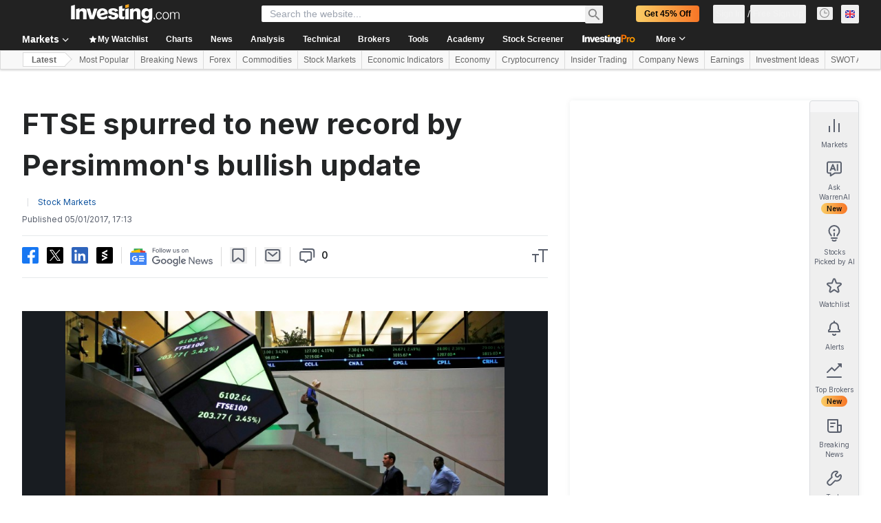

--- FILE ---
content_type: application/javascript
request_url: https://promos.investing.com/eu-a4flkt7l2b/z9gd/800129/uk.investing.com/jsonp/z?cb=1762115327198&dre=l&callback=jQuery112406016962307875793_1762115327163&_=1762115327164
body_size: 699
content:
jQuery112406016962307875793_1762115327163({"dre":"l","response":"N4Ig5gpg9iBcoGMoDsAuBLZE0H0kBMI4QA5AQRABoQAvdABwKNhABYBmAJgEYBWKkAnSoAnsQDCUADYBXALYAjGQGcBGORBw0UzEGQ0AndAgCGAehIQA7jgCaUAwGsBSGWgMi8UQsQCqAZQEDCDB0FC8fFgB5AAkBDVQDKAjmXnZeamDQ8OQTDWIogAswlyg3RM9c.JZfZGEIfAACf1QTVAhVaik24RlI9gBOADoBgDZODMEUDCxcKt0SB1RCxv0II1MBBmJuAA4hvf29gHYhzgAGXYEpFFDUPuYAWl32IfPz0e4AX2pUVVhuMdxtw-FxjuxzsdqMoZAgEB1.okZBBqPgTMQFGAAFQKAxYkxSAA-ZHo9CkEAApApUDi5DjlFiEAocTIsfgpAASc4APQAVgA.OSE7jsbhvcXnCkAN35-H5ADN-fQjHITB5.FB5agrGqIAAVET0CCEgBKUAUUFQFOU.IMsuxEH5CllAEcsTRCQAhKSYRwUhDINkMhQmRmFRkILHIQniQpJDQU1BOqT4hD8kwmflgfkiQmqhBRfz-iD4wpOt0KOX4fCMl1c7kIFP4eU4-j4.CEgAiHUcqCg9Cp4bT-Ej-EDCnQ-MdQkZAA8sfQnY42SWFJH0PzCsLzgdeENjv6a1Z-QhWQhl1J-TIlWqMASAJKENDoeXGHoofGKhQ0NnMkzMl100Zeh63wcNHGJUlyX9PETDAQlHiCExkHwOBjlYc5OF2VgviAA","success":true});